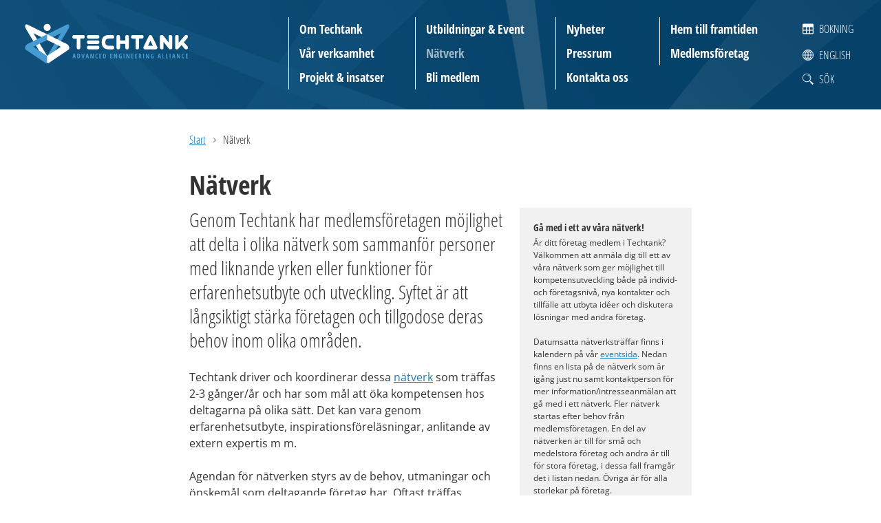

--- FILE ---
content_type: text/html; charset=UTF-8
request_url: https://techtank.se/natverk/
body_size: 13672
content:
<!DOCTYPE html>
<html lang="sv-SE" class="no-js">
<head>
<meta charset="utf-8">
<meta name="viewport" content="width=device-width, initial-scale=1">
<meta http-equiv="X-UA-Compatible" content="IE=edge">

<meta name='robots' content='index, follow, max-image-preview:large, max-snippet:-1, max-video-preview:-1' />
<link rel="alternate" hreflang="sv" href="https://techtank.se/natverk/" />
<link rel="alternate" hreflang="x-default" href="https://techtank.se/natverk/" />

	<!-- This site is optimized with the Yoast SEO plugin v23.3 - https://yoast.com/wordpress/plugins/seo/ -->
	<title>Nätverk | Techtank</title>
	<link rel="canonical" href="https://techtank.se/natverk/" />
	<meta property="og:locale" content="sv_SE" />
	<meta property="og:type" content="article" />
	<meta property="og:title" content="Nätverk | Techtank" />
	<meta property="og:description" content="Nätverk Gå med i ett av våra nätverk! Är ditt företag medlem i Techtank? Välkommen att anmäla dig till ett&#8230; Läs mer" />
	<meta property="og:url" content="https://techtank.se/natverk/" />
	<meta property="og:site_name" content="Techtank" />
	<meta property="article:publisher" content="https://www.facebook.com/techtank.se/" />
	<meta property="article:modified_time" content="2025-10-14T06:59:01+00:00" />
	<meta name="twitter:card" content="summary_large_image" />
	<meta name="twitter:label1" content="Beräknad lästid" />
	<meta name="twitter:data1" content="4 minuter" />
	<script type="application/ld+json" class="yoast-schema-graph">{"@context":"https://schema.org","@graph":[{"@type":"WebPage","@id":"https://techtank.se/natverk/","url":"https://techtank.se/natverk/","name":"Nätverk | Techtank","isPartOf":{"@id":"https://techtank.se/#website"},"datePublished":"2021-06-11T13:55:26+00:00","dateModified":"2025-10-14T06:59:01+00:00","breadcrumb":{"@id":"https://techtank.se/natverk/#breadcrumb"},"inLanguage":"sv-SE","potentialAction":[{"@type":"ReadAction","target":["https://techtank.se/natverk/"]}]},{"@type":"BreadcrumbList","@id":"https://techtank.se/natverk/#breadcrumb","itemListElement":[{"@type":"ListItem","position":1,"name":"Hem","item":"https://techtank.se/"},{"@type":"ListItem","position":2,"name":"Nätverk"}]},{"@type":"WebSite","@id":"https://techtank.se/#website","url":"https://techtank.se/","name":"Techtank","description":"","publisher":{"@id":"https://techtank.se/#organization"},"potentialAction":[{"@type":"SearchAction","target":{"@type":"EntryPoint","urlTemplate":"https://techtank.se/?s={search_term_string}"},"query-input":"required name=search_term_string"}],"inLanguage":"sv-SE"},{"@type":"Organization","@id":"https://techtank.se/#organization","name":"TechTank","url":"https://techtank.se/","logo":{"@type":"ImageObject","inLanguage":"sv-SE","@id":"https://techtank.se/#/schema/logo/image/","url":"https://storage.googleapis.com/techtank-se/uploads/2021/08/logo-techtank.png","contentUrl":"https://storage.googleapis.com/techtank-se/uploads/2021/08/logo-techtank.png","width":819,"height":195,"caption":"TechTank"},"image":{"@id":"https://techtank.se/#/schema/logo/image/"},"sameAs":["https://www.facebook.com/techtank.se/","https://www.instagram.com/jobbaiindustrin/","https://www.linkedin.com/company/techtank-advanced-engineering-alliance","https://www.youtube.com/channel/UCdiA6uPT8UnBZv9I266GYVg"]}]}</script>
	<!-- / Yoast SEO plugin. -->


<link rel="alternate" type="application/rss+xml" title="Techtank &raquo; Webbflöde" href="https://techtank.se/feed/" />
<link rel="alternate" type="application/rss+xml" title="Techtank &raquo; Kommentarsflöde" href="https://techtank.se/comments/feed/" />
<script>window.mindiusSentryConfig={environment:"production",release:"techtank-se@55c970f",dsn:"https:\/\/ccdee65ed9af45d5de88a971174877f7@techtank.se\/116101",tunnel:"https:\/\/techtank.se\/wp-json\/mindius-error-reporting\/v1\/report\/",autoSessionTracking:false,denyUrls:[/graph\.facebook\.com/i,/connect\.facebook\.net/i,/extensions\//i,/^chrome:\/\//i,/^resource:\/\//i],beforeSend:function(e,h){return window.mindiusSentryBeforeSend(e,h)}}</script><script src="https://techtank.se/wp-content/mu-plugins/mindius-sentry-client/js/error-reporting.build.js?v=1.3.0" async></script>
<link rel="dns-prefetch" href="https://google-analytics.com">

<link rel="shortcut icon" href="https://techtank.se/favicon.ico">
<link rel="icon" type="image/png" sizes="16x16" href="https://techtank.se/favicon-16x16.png">
<link rel="icon" type="image/png" sizes="32x32" href="https://techtank.se/favicon-32x32.png">
<link rel="icon" type="image/png" sizes="192x192" href="https://techtank.se/favicon-192x192.png">
<link rel="icon" type="image/png" sizes="512x512" href="https://techtank.se/favicon-512x512.png">
<link rel="apple-touch-icon-precomposed" href="https://techtank.se/apple-touch-icon-precomposed.png">
<link rel="manifest" href="https://techtank.se/manifest.json">
<meta name="apple-mobile-web-app-title" content="Techtank">
<meta name="application-name" content="Techtank">
<meta name="msapplication-config" content="https://techtank.se/browserconfig.xml">
<meta name="theme-color" content="#054169">

<link rel="profile" href="https://gmpg.org/xfn/11">
<style id='classic-theme-styles-inline-css' type='text/css'>
/*! This file is auto-generated */
.wp-block-button__link{color:#fff;background-color:#32373c;border-radius:9999px;box-shadow:none;text-decoration:none;padding:calc(.667em + 2px) calc(1.333em + 2px);font-size:1.125em}.wp-block-file__button{background:#32373c;color:#fff;text-decoration:none}
</style>
<style id='global-styles-inline-css' type='text/css'>
:root{--wp--preset--aspect-ratio--square: 1;--wp--preset--aspect-ratio--4-3: 4/3;--wp--preset--aspect-ratio--3-4: 3/4;--wp--preset--aspect-ratio--3-2: 3/2;--wp--preset--aspect-ratio--2-3: 2/3;--wp--preset--aspect-ratio--16-9: 16/9;--wp--preset--aspect-ratio--9-16: 9/16;--wp--preset--color--black: #000000;--wp--preset--color--cyan-bluish-gray: #abb8c3;--wp--preset--color--white: #ffffff;--wp--preset--color--pale-pink: #f78da7;--wp--preset--color--vivid-red: #cf2e2e;--wp--preset--color--luminous-vivid-orange: #ff6900;--wp--preset--color--luminous-vivid-amber: #fcb900;--wp--preset--color--light-green-cyan: #7bdcb5;--wp--preset--color--vivid-green-cyan: #00d084;--wp--preset--color--pale-cyan-blue: #8ed1fc;--wp--preset--color--vivid-cyan-blue: #0693e3;--wp--preset--color--vivid-purple: #9b51e0;--wp--preset--gradient--vivid-cyan-blue-to-vivid-purple: linear-gradient(135deg,rgba(6,147,227,1) 0%,rgb(155,81,224) 100%);--wp--preset--gradient--light-green-cyan-to-vivid-green-cyan: linear-gradient(135deg,rgb(122,220,180) 0%,rgb(0,208,130) 100%);--wp--preset--gradient--luminous-vivid-amber-to-luminous-vivid-orange: linear-gradient(135deg,rgba(252,185,0,1) 0%,rgba(255,105,0,1) 100%);--wp--preset--gradient--luminous-vivid-orange-to-vivid-red: linear-gradient(135deg,rgba(255,105,0,1) 0%,rgb(207,46,46) 100%);--wp--preset--gradient--very-light-gray-to-cyan-bluish-gray: linear-gradient(135deg,rgb(238,238,238) 0%,rgb(169,184,195) 100%);--wp--preset--gradient--cool-to-warm-spectrum: linear-gradient(135deg,rgb(74,234,220) 0%,rgb(151,120,209) 20%,rgb(207,42,186) 40%,rgb(238,44,130) 60%,rgb(251,105,98) 80%,rgb(254,248,76) 100%);--wp--preset--gradient--blush-light-purple: linear-gradient(135deg,rgb(255,206,236) 0%,rgb(152,150,240) 100%);--wp--preset--gradient--blush-bordeaux: linear-gradient(135deg,rgb(254,205,165) 0%,rgb(254,45,45) 50%,rgb(107,0,62) 100%);--wp--preset--gradient--luminous-dusk: linear-gradient(135deg,rgb(255,203,112) 0%,rgb(199,81,192) 50%,rgb(65,88,208) 100%);--wp--preset--gradient--pale-ocean: linear-gradient(135deg,rgb(255,245,203) 0%,rgb(182,227,212) 50%,rgb(51,167,181) 100%);--wp--preset--gradient--electric-grass: linear-gradient(135deg,rgb(202,248,128) 0%,rgb(113,206,126) 100%);--wp--preset--gradient--midnight: linear-gradient(135deg,rgb(2,3,129) 0%,rgb(40,116,252) 100%);--wp--preset--font-size--small: 13px;--wp--preset--font-size--medium: 20px;--wp--preset--font-size--large: 36px;--wp--preset--font-size--x-large: 42px;--wp--preset--spacing--20: 0.44rem;--wp--preset--spacing--30: 0.67rem;--wp--preset--spacing--40: 1rem;--wp--preset--spacing--50: 1.5rem;--wp--preset--spacing--60: 2.25rem;--wp--preset--spacing--70: 3.38rem;--wp--preset--spacing--80: 5.06rem;--wp--preset--shadow--natural: 6px 6px 9px rgba(0, 0, 0, 0.2);--wp--preset--shadow--deep: 12px 12px 50px rgba(0, 0, 0, 0.4);--wp--preset--shadow--sharp: 6px 6px 0px rgba(0, 0, 0, 0.2);--wp--preset--shadow--outlined: 6px 6px 0px -3px rgba(255, 255, 255, 1), 6px 6px rgba(0, 0, 0, 1);--wp--preset--shadow--crisp: 6px 6px 0px rgba(0, 0, 0, 1);}:where(.is-layout-flex){gap: 0.5em;}:where(.is-layout-grid){gap: 0.5em;}body .is-layout-flex{display: flex;}.is-layout-flex{flex-wrap: wrap;align-items: center;}.is-layout-flex > :is(*, div){margin: 0;}body .is-layout-grid{display: grid;}.is-layout-grid > :is(*, div){margin: 0;}:where(.wp-block-columns.is-layout-flex){gap: 2em;}:where(.wp-block-columns.is-layout-grid){gap: 2em;}:where(.wp-block-post-template.is-layout-flex){gap: 1.25em;}:where(.wp-block-post-template.is-layout-grid){gap: 1.25em;}.has-black-color{color: var(--wp--preset--color--black) !important;}.has-cyan-bluish-gray-color{color: var(--wp--preset--color--cyan-bluish-gray) !important;}.has-white-color{color: var(--wp--preset--color--white) !important;}.has-pale-pink-color{color: var(--wp--preset--color--pale-pink) !important;}.has-vivid-red-color{color: var(--wp--preset--color--vivid-red) !important;}.has-luminous-vivid-orange-color{color: var(--wp--preset--color--luminous-vivid-orange) !important;}.has-luminous-vivid-amber-color{color: var(--wp--preset--color--luminous-vivid-amber) !important;}.has-light-green-cyan-color{color: var(--wp--preset--color--light-green-cyan) !important;}.has-vivid-green-cyan-color{color: var(--wp--preset--color--vivid-green-cyan) !important;}.has-pale-cyan-blue-color{color: var(--wp--preset--color--pale-cyan-blue) !important;}.has-vivid-cyan-blue-color{color: var(--wp--preset--color--vivid-cyan-blue) !important;}.has-vivid-purple-color{color: var(--wp--preset--color--vivid-purple) !important;}.has-black-background-color{background-color: var(--wp--preset--color--black) !important;}.has-cyan-bluish-gray-background-color{background-color: var(--wp--preset--color--cyan-bluish-gray) !important;}.has-white-background-color{background-color: var(--wp--preset--color--white) !important;}.has-pale-pink-background-color{background-color: var(--wp--preset--color--pale-pink) !important;}.has-vivid-red-background-color{background-color: var(--wp--preset--color--vivid-red) !important;}.has-luminous-vivid-orange-background-color{background-color: var(--wp--preset--color--luminous-vivid-orange) !important;}.has-luminous-vivid-amber-background-color{background-color: var(--wp--preset--color--luminous-vivid-amber) !important;}.has-light-green-cyan-background-color{background-color: var(--wp--preset--color--light-green-cyan) !important;}.has-vivid-green-cyan-background-color{background-color: var(--wp--preset--color--vivid-green-cyan) !important;}.has-pale-cyan-blue-background-color{background-color: var(--wp--preset--color--pale-cyan-blue) !important;}.has-vivid-cyan-blue-background-color{background-color: var(--wp--preset--color--vivid-cyan-blue) !important;}.has-vivid-purple-background-color{background-color: var(--wp--preset--color--vivid-purple) !important;}.has-black-border-color{border-color: var(--wp--preset--color--black) !important;}.has-cyan-bluish-gray-border-color{border-color: var(--wp--preset--color--cyan-bluish-gray) !important;}.has-white-border-color{border-color: var(--wp--preset--color--white) !important;}.has-pale-pink-border-color{border-color: var(--wp--preset--color--pale-pink) !important;}.has-vivid-red-border-color{border-color: var(--wp--preset--color--vivid-red) !important;}.has-luminous-vivid-orange-border-color{border-color: var(--wp--preset--color--luminous-vivid-orange) !important;}.has-luminous-vivid-amber-border-color{border-color: var(--wp--preset--color--luminous-vivid-amber) !important;}.has-light-green-cyan-border-color{border-color: var(--wp--preset--color--light-green-cyan) !important;}.has-vivid-green-cyan-border-color{border-color: var(--wp--preset--color--vivid-green-cyan) !important;}.has-pale-cyan-blue-border-color{border-color: var(--wp--preset--color--pale-cyan-blue) !important;}.has-vivid-cyan-blue-border-color{border-color: var(--wp--preset--color--vivid-cyan-blue) !important;}.has-vivid-purple-border-color{border-color: var(--wp--preset--color--vivid-purple) !important;}.has-vivid-cyan-blue-to-vivid-purple-gradient-background{background: var(--wp--preset--gradient--vivid-cyan-blue-to-vivid-purple) !important;}.has-light-green-cyan-to-vivid-green-cyan-gradient-background{background: var(--wp--preset--gradient--light-green-cyan-to-vivid-green-cyan) !important;}.has-luminous-vivid-amber-to-luminous-vivid-orange-gradient-background{background: var(--wp--preset--gradient--luminous-vivid-amber-to-luminous-vivid-orange) !important;}.has-luminous-vivid-orange-to-vivid-red-gradient-background{background: var(--wp--preset--gradient--luminous-vivid-orange-to-vivid-red) !important;}.has-very-light-gray-to-cyan-bluish-gray-gradient-background{background: var(--wp--preset--gradient--very-light-gray-to-cyan-bluish-gray) !important;}.has-cool-to-warm-spectrum-gradient-background{background: var(--wp--preset--gradient--cool-to-warm-spectrum) !important;}.has-blush-light-purple-gradient-background{background: var(--wp--preset--gradient--blush-light-purple) !important;}.has-blush-bordeaux-gradient-background{background: var(--wp--preset--gradient--blush-bordeaux) !important;}.has-luminous-dusk-gradient-background{background: var(--wp--preset--gradient--luminous-dusk) !important;}.has-pale-ocean-gradient-background{background: var(--wp--preset--gradient--pale-ocean) !important;}.has-electric-grass-gradient-background{background: var(--wp--preset--gradient--electric-grass) !important;}.has-midnight-gradient-background{background: var(--wp--preset--gradient--midnight) !important;}.has-small-font-size{font-size: var(--wp--preset--font-size--small) !important;}.has-medium-font-size{font-size: var(--wp--preset--font-size--medium) !important;}.has-large-font-size{font-size: var(--wp--preset--font-size--large) !important;}.has-x-large-font-size{font-size: var(--wp--preset--font-size--x-large) !important;}
:where(.wp-block-post-template.is-layout-flex){gap: 1.25em;}:where(.wp-block-post-template.is-layout-grid){gap: 1.25em;}
:where(.wp-block-columns.is-layout-flex){gap: 2em;}:where(.wp-block-columns.is-layout-grid){gap: 2em;}
:root :where(.wp-block-pullquote){font-size: 1.5em;line-height: 1.6;}
</style>
<link rel='stylesheet' id='wpml-blocks-css' href='https://techtank.se/wp-content/plugins/sitepress-multilingual-cms/dist/css/blocks/styles.css?ver=4.6.12' type='text/css' media='all' />
<link rel='stylesheet' id='techtank-style-css' href='https://techtank.se/wp-content/themes/techtank/assets/css/theme.min-2024-01-26.css' type='text/css' media='all' />
<script type="text/javascript" src="https://techtank.se/wp-content/themes/techtank/assets/js/dist/modernizr-custom.min.js" id="modernizr-js"></script>
<!--[if lt IE 9]>
<script type="text/javascript" src="https://techtank.se/wp-content/themes/techtank/assets/js/dist/ie-compat.js" id="techtank-compat-js"></script>
<![endif]-->
<script>if(!Function.prototype.bind){document.write('<'+'script src="https://techtank.se/wp-content/themes/techtank/assets/js/lib/es5-shim.min.js"><'+'/script>')}</script>
<link rel="https://api.w.org/" href="https://techtank.se/wp-json/" /><link rel="alternate" title="JSON" type="application/json" href="https://techtank.se/wp-json/wp/v2/pages/164" /><link rel="EditURI" type="application/rsd+xml" title="RSD" href="https://techtank.se/wp/xmlrpc.php?rsd" />

		<script>var lucidEmailEncoder=function(e){"use strict";function n(e){return String.fromCharCode(("Z">=e?90:122)>=(e=e.charCodeAt(0)+13)?e:e-26)}function r(e,r){var a,d,t;a=e.innerHTML.replace(/£/g,"@"),d=a.match(c.encoded),d=null!==d?d[0]:"",t=d.substring(7,d.length-1).replace(/[A-Za-z]/g,n),r.className=o,r.innerHTML=t}function a(){for(var e,n=d.body.getElementsByTagName("script"),a=n.length-1;a>=0;a--)e=n[a].parentNode,n[a].parentNode.className===t&&r(n[a],e)}var d=e.document,c={encoded:/(var e=)[^;]+/,href:/href=(?:"|')([^"']+)(?:"|')/,text:/(?:\>)([^<]+)<\/a>/},t="lucid-email-encoded",o="lucid-email-decoded";return{decodeAll:a,decodeEmail:r}}(window);</script>
	
<script>var _paq=window._paq=window._paq||[];_paq.push(['trackPageView'],['enableLinkTracking'],['setTrackerUrl','https://techtank.matomo.cloud/matomo.php'],['setSiteId','1']);</script><script async src="https://cdn.matomo.cloud/techtank.matomo.cloud/matomo.js"></script>

</head>
<body class="page page-color-blue page-hero--off singular singular-" id="top">
	<div class="visuallyhidden" role="presentation" aria-hidden="true"><svg xmlns="http://www.w3.org/2000/svg"><symbol viewBox="0 0 13 12" id="icon-calendar" xmlns="http://www.w3.org/2000/svg"><path d="M12 0c.6 0 1 .4 1 1v10c0 .6-.4 1-1 1H1a1 1 0 01-1-1V1c0-.6.4-1 1-1h11zM4 8H1v3h3V8zm8 0H9v3h3V8zM8 8H5v3h3V8zM4 4H1v3h3V4zm4 0H5v3h3V4zm4 0H9v3h3V4z"/></symbol><symbol viewBox="0 0 11.3 7.1" id="icon-chevron-down" xmlns="http://www.w3.org/2000/svg"><path d="M0 1.4l5.7 5.7 5.6-5.7L9.9 0 5.7 4.2 1.4 0z"/></symbol><symbol viewBox="0 0 7.1 11.3" id="icon-chevron-left" xmlns="http://www.w3.org/2000/svg"><path d="M5.7 0L0 5.7l5.7 5.6 1.4-1.4-4.3-4.2 4.3-4.3z"/></symbol><symbol viewBox="0 0 7.1 11.3" id="icon-chevron-right" xmlns="http://www.w3.org/2000/svg"><path d="M1.4 11.3l5.7-5.6L1.4 0 0 1.4l4.2 4.3L0 9.9z"/></symbol><symbol viewBox="0 0 19 19" id="icon-globe" xmlns="http://www.w3.org/2000/svg"><path d="M9.5 19a9.5 9.5 0 110-19 9.5 9.5 0 010 19zm-3.192-4c.71 1.326 1.587 2.3 2.309 2.955.127.013.254.023.383.03V15H6.308zM5.17 15H3.02a8.506 8.506 0 004.112 2.665A9.496 9.496 0 015.171 15zm-.432-1c-.412-1.106-.694-2.429-.734-4h-2.99a8.451 8.451 0 001.273 4h2.45zm1.098 0H9v-4H5.006c.047 1.547.37 2.875.83 4zM4.012 9c.063-1.565.367-2.89.796-4h-2.52a8.451 8.451 0 00-1.274 4h2.998zm1.002 0H9V5H5.911a11.611 11.611 0 00-.897 4zm.24-5a10.06 10.06 0 011.994-2.699A8.503 8.503 0 003.02 4h2.235zm1.14 0H9V1.014a8.562 8.562 0 00-.312.024A11.799 11.799 0 006.393 4zm6.213 0a11.779 11.779 0 00-2.295-2.962A8.562 8.562 0 0010 1.014V4h2.607zm1.139 0h2.235a8.503 8.503 0 00-4.23-2.699A10.06 10.06 0 0113.747 4zm.446 1c.429 1.11.733 2.435.796 4h2.998a8.451 8.451 0 00-1.274-4h-2.52zm-1.103 0H10v4h3.986a11.611 11.611 0 00-.897-4zm1.906 5c-.04 1.571-.322 2.894-.734 4h2.451a8.451 8.451 0 001.274-4h-2.991zm-1 0H10v4h3.163c.461-1.125.784-2.453.831-4zm-2.126 7.665A8.506 8.506 0 0015.981 15h-2.152a9.496 9.496 0 01-1.96 2.665zm-1.486.29A11.048 11.048 0 0012.693 15H10v2.986c.129-.008.256-.018.383-.031z"/></symbol><symbol viewBox="0 0 37.8 37.8" id="icon-search" xmlns="http://www.w3.org/2000/svg"><g fill-rule="evenodd" clip-rule="evenodd"><path d="M24.8 24.8c-5.7 5.7-14.8 5.7-20.5 0S-1.4 10 4.3 4.3s14.8-5.7 20.5 0 5.6 14.8 0 20.5zm-1.5-1.5c4.9-4.9 4.9-12.8 0-17.7S10.5.7 5.6 5.6s-4.9 12.8 0 17.7 12.9 4.9 17.7 0z"/><path d="M23.9 16.8c.1-.2.1-.3.1-.5 1.3-4.9-1.5-9.9-6.2-11.5l-.3 1.3c4.3 1.4 6.6 6.1 5.2 10.4l1.2.3zm-.9 8.3l2.1-2.1 4.2 4.2-2.1 2.1-4.2-4.2zm3.5 5l3.5-3.5 7.8 7.8-3.5 3.5-7.8-7.8z"/></g></symbol><symbol viewBox="0 0 13 13" id="icon-social-media-icon" xmlns="http://www.w3.org/2000/svg"><path d="M8.5.5h4v4m0 3.7v4.3H.5V.5h4.3m7.7 0l-8 8" stroke="#000"/></symbol></svg></div>

	<div class="page-wrap">

		<a href="#main" class="visuallyhidden focusable skiplink">Hoppa till huvudinnehållet</a>

		<div class="page-hero page-hero--solid-background page-hero--no-sub-nav"  style="background-image:url(https://storage.googleapis.com/techtank-se/uploads/2021/07/Techtank-bakgrundsgrafik-1920x400.png);"><header id="site-header" class="site-header"><div class="site-header-inner"><div class="site-logo">
						<a href="https://techtank.se/" class="site-logo-inner" aria-label="Techtank: Till startsidan">
													<img src="https://techtank.se/wp-content/themes/techtank/assets/img/logo-techtank-landscape-orientation-neg.svg" alt="Techtank">
												</a></div><div class="header-nav clearfix">
						<button id="main-nav-toggle" class="js-toggle" data-toggle="nav-open" data-toggle-on="#site-header" aria-controls="main-nav-list">
							<span>Meny</span>
							<span class="menu-toggle-lines"></span>
						</button><div class="main-nav-bg"></div><nav class="nav-bar main-nav" id="main-nav"><h4 class="visuallyhidden">Meny</h4><div id="main-nav-list" class="main-nav-list"><ul><li class="parent-item"><a href="https://techtank.se/om-techtank/">Om Techtank</a><ul class="sub-menu"><li><a href="https://techtank.se/om-techtank/">Om Techtank</a></li><li><a href="https://techtank.se/om-techtank/agare-och-styrelse/">Ägare och styrelse</a></li><li><a href="https://techtank.se/om-techtank/medlemsforetag/">Medlemsföretag</a></li><li><a href="https://techtank.se/om-techtank/samarbetspartners/">Samarbetspartners</a></li><li><a href="https://techtank.se/om-techtank/projektfinansiarer/">Projektfinansiärer</a></li><li><a href="https://techtank.se/om-techtank/en-del-av-iuc-sverige/">En del av IUC Sverige</a></li><li><a href="https://techtank.se/om-techtank/clusters-of-sweden/">Clusters of Sweden</a></li><li><a href="https://techtank.se/techtanks-historia/">Techtanks historia</a></li></ul></li><li class="parent-item"><a href="https://techtank.se/var-verksamhet/">Vår verksamhet</a><ul class="sub-menu"><li><a href="https://techtank.se/var-verksamhet/">Vår verksamhet</a></li><li><a href="https://techtank.se/var-verksamhet/kompetensutveckling-och-forsorjning/">Kompetensutveckling och -försörjning</a></li><li><a href="https://techtank.se/var-verksamhet/teknikutveckling-och-innovation/">Teknikutveckling och innovation</a></li><li><a href="https://techtank.se/var-verksamhet/affarsutveckling-och-tillvaxt/">Affärsutveckling och tillväxt</a></li><li><a href="https://techtank.se/var-verksamhet/stod-i-finansieringsfragor/">Stöd i finansieringsfrågor</a></li></ul></li><li class="parent-item"><a href="https://techtank.se/projekt-insatser/">Projekt &#038; insatser</a><ul class="sub-menu"><li><a href="https://techtank.se/projekt-insatser/">Projekt &#038; insatser</a></li><li><a href="https://techtank.se/projekt-insatser/digit-hub-sweden/">DigIT Hub Sweden</a></li><li><a href="https://techtank.se/projekt-insatser/kickstart-2/">Kickstart 2</a></li><li><a href="https://techtank.se/projekt-insatser/live-in-blekinge/">Live in Blekinge</a></li><li><a href="https://techtank.se/projekt-insatser/omstallningscoachning/">Omställningscoachning</a></li><li><a href="https://techtank.se/projekt-insatser/produktionslyftet/">Produktionslyftet</a></li><li><a href="https://techtank.se/projekt-insatser/teknikworkshoppar/">Produktion2030 – Teknikworkshoppar</a></li><li><a href="https://techtank.se/projekt-insatser/spik/">SPIK</a></li><li class="parent-item"><a href="https://techtank.se/projekt-insatser/avslutade-projekt/">Avslutade projekt</a><ul class="sub-menu"><li><a href="https://techtank.se/projekt-insatser/avslutade-projekt/center-of-excellence-forstudie/">Center of Excellence Stamping förstudie</a></li><li><a href="https://techtank.se/projekt-insatser/avslutade-projekt/clusters-of-sweden/">Clusters of Sweden</a></li><li><a href="https://techtank.se/projekt-insatser/avslutade-projekt/codev/">CoDev</a></li><li><a href="https://techtank.se/projekt-insatser/avslutade-projekt/coskill/">CoSkill</a></li><li><a href="https://techtank.se/projekt-insatser/avslutade-projekt/digit-hub-ai/">DigIT Hub AI</a></li><li><a href="https://techtank.se/projekt-insatser/avslutade-projekt/framtidskompetens-i-blekinge/">Framtidskompetens i Blekinge</a></li><li><a href="https://techtank.se/projekt-insatser/avslutade-projekt/innovationsinitiativet/">Innovationsinitiativet</a></li><li><a href="https://techtank.se/projekt-insatser/avslutade-projekt/kickstart-s3/">Kickstart S3</a></li><li><a href="https://techtank.se/projekt-insatser/avslutade-projekt/omstallningslyftet/">Omställningslyftet</a></li><li><a href="https://techtank.se/projekt-insatser/avslutade-projekt/light2sustainable/">Light2Sustainable</a></li><li><a href="https://techtank.se/projekt-insatser/avslutade-projekt/live-in-blekinge-fas-1/">Live in Blekinge – fas 1</a></li><li><a href="https://techtank.se/projekt-insatser/avslutade-projekt/robotlyftet/">Robotlyftet</a></li><li><a href="https://techtank.se/projekt-insatser/avslutade-projekt/smart-industri-i-blekinge/">Smart Industri i Blekinge 2.0</a></li><li><a href="https://techtank.se/projekt-insatser/avslutade-projekt/stodstruktur-for-validering-i-blekinge/">Stödstruktur för validering i Blekinge</a></li><li><a href="https://techtank.se/projekt-insatser/avslutade-projekt/techtank-bas/">Techtank Bas</a></li><li><a href="https://techtank.se/projekt-insatser/avslutade-projekt/techtank-s3-affarsutveckling-for-marknadsbreddning/">Techtank S3 – affärsutveckling för marknadsbreddning</a></li></ul></li></ul></li></ul><ul><li><a href="https://techtank.se/event/">Utbildningar &#038; Event</a></li><li class="current-menu-item current-item"><a href="https://techtank.se/natverk/">Nätverk</a></li><li class="parent-item"><a href="https://techtank.se/bli-medlem/">Bli medlem</a><ul class="sub-menu"><li><a href="https://techtank.se/bli-medlem/">Bli medlem</a></li><li><a href="https://techtank.se/bli-medlem/serviceavgift-och-ansokan/">Serviceavgift och ansökan</a></li></ul></li></ul><ul><li><a href="https://techtank.se/nyheter/">Nyheter</a></li><li><a href="https://techtank.se/pressrum/">Pressrum</a></li><li class="parent-item"><a href="https://techtank.se/kontakta-oss/">Kontakta oss</a><ul class="sub-menu"><li><a href="https://techtank.se/kontakta-oss/">Kontakta oss</a></li><li><a href="https://techtank.se/kontakta-oss/jobba-hos-oss/">Jobba hos oss</a></li></ul></li></ul><ul><li class="parent-item"><a href="https://techtank.se/hemtillframtiden/">Hem till framtiden</a><ul class="sub-menu"><li><a href="https://techtank.se/hemtillframtiden/magasin/">Magasin Tusen möjligheter</a></li><li><a href="https://techtank.se/hemtillframtiden/film/">Film Tusen möjligheter</a></li></ul></li><li><a href="https://techtank.se/om-techtank/medlemsforetag/">Medlemsföretag</a></li></ul><div class="intranet-link-wrap"><a class="intranet-link" href="https://techtank.se/event/" target="_blank" rel="noopener noreferrer"><span class="icon icon-calendar" role="presentation" aria-hidden="true"><svg xmlns="http://www.w3.org/2000/svg"><use xlink:href="#icon-calendar"></use></svg></span><span class="text">Bokning</span></a></div></div></nav><div class="header-controls"><div class="intranet-link-wrap"><a class="intranet-link" href="https://techtank.se/event/" target="_blank" rel="noopener noreferrer"><span class="icon icon-calendar" role="presentation" aria-hidden="true"><svg xmlns="http://www.w3.org/2000/svg"><use xlink:href="#icon-calendar"></use></svg></span><span class="text">Bokning</span></a></div><div>
											<a class="lang-link" href="https://techtank.se/en/">
												<span class="icon icon-globe" role="presentation" aria-hidden="true"><svg xmlns="http://www.w3.org/2000/svg"><use xlink:href="#icon-globe"></use></svg></span><span class="text">English</span>
											</a></div><div id="search-trigger-root" class="search-trigger-root"></div></div></div></div></header></div><div id="search-root"></div><div class="page-main"><div id="main" class="main" role="main"><div class="section-white breadcrumbs"><div class="wrap-thin"><ul class="breadcrumb"><li class="crumb"><a href="https://techtank.se/">Start</a></li><li class="crumb crumb-current">
			<span>Nätverk</span></li></ul></div></div><div class="page-module page-module--text page-module--type-text section-white section-color-first"><div></div><div class="wrap-thin"><div class="module-text-inner running-text alt-text clearfix"><h1>Nätverk</h1><aside class="info-box-small"><h2 style="font-size: 0.875rem;"><strong>Gå med i ett av våra nätverk!</strong></h2><p style="font-size: 12px;">Är ditt företag medlem i Techtank? Välkommen att anmäla dig till ett av våra nätverk som ger möjlighet till kompetensutveckling både på individ- och företagsnivå, nya kontakter och tillfälle att utbyta idéer och diskutera lösningar med andra företag.</p><p>Datumsatta nätverksträffar finns i kalendern på vår <a href="https://techtank.se/event/" rel="noopener">eventsida</a>. Nedan finns en lista på de nätverk som är igång just nu samt kontaktperson för mer information/intresseanmälan att gå med i ett nätverk. Fler nätverk startas efter behov från medlemsföretagen. En del av nätverken är till för små och medelstora företag och andra är till för stora företag, i dessa fall framgår det i listan nedan. Övriga är för alla storlekar på företag.</p></aside><p class="lead-text">Genom Techtank har medlemsföretagen möjlighet att delta i olika nätverk som sammanför personer med liknande yrken eller funktioner för erfarenhetsutbyte och utveckling. Syftet är att långsiktigt stärka företagen och tillgodose deras behov inom olika områden.</p><p>Techtank driver och koordinerar dessa <a href="#lista">nätverk</a> som träffas 2-3 gånger/år och har som mål att öka kompetensen hos deltagarna på olika sätt. Det kan vara genom erfarenhetsutbyte, inspirationsföreläsningar, anlitande av extern expertis m m.</p><p>Agendan för nätverken styrs av de behov, utmaningar och önskemål som deltagande företag har. Oftast träffas nätverken på företagen och värdskapet cirkulerar. På detta sätt lär företagen även känna varandras verksamheter vilket kan bidra till ökat utbyte, samarbete och gemensamma satsningar inom t ex kompetensutveckling, affärsutveckling samt teknikutveckling.</p></div></div></div><div class="page-module page-module--text page-module--type-text section-white section-color-last"><div id="lista"></div><div class="wrap-thin"><div class="module-text-inner running-text alt-text clearfix"><hr /><h3>Arbetsmiljö (stora företag)</h3><p><strong>Primär målgrupp: </strong>Ledare/chefer inom arbetsmiljö.<strong><br />
Fokus: </strong>Olika frågor som berör arbetsmiljö på företagen och som ligger i arbetsmiljöansvarigs roll och uppdrag.<br />
<strong>Kontakt:</strong> <span class="lucid-email-encoded"><script>(function(){var e='<n uers="znvygb:vatryn.unxnaffba£grpugnax.fr">Vatryn Uåxnaffba</n>';}());</script></span></p><p><a class="btn-color btn-blue-outline" href="https://ui.ungpd.com/Surveys/e423fc0b-0ee1-4774-b81c-5b28f3092942" target="_blank" rel="noopener">Till intresseanmälan</a></p><hr /><h3><strong>Ekonomi</strong></h3><p><strong>Primär målgrupp: </strong>Ekonomichefer och ekonomiansvariga.<strong><br />
Fokus: </strong>Omvärldsbevaka och diskutera aktuella frågor och utmaningar inom området ekonomi. Byta erfarenheter, utveckla sig i sin roll och förbättra det dagliga arbetet. Knyta nya kontakter.<br />
<strong>Kontakt:</strong> <span class="lucid-email-encoded"><script>(function(){var e='<n uers="znvygb:vatryn.unxnaffba£grpugnax.fr">Vatryn Uåxnaffba</n>';}());</script></span></p><p><a class="btn-color btn-blue-outline" href="https://ui.ungpd.com/Surveys/7970bf42-e709-4dd4-993e-6483adccb04f" target="_blank" rel="noopener">Till intresseanmälan</a></p><hr /><h3><strong>HR/Kompetens (små och medelstora företag)</strong></h3><p><strong>Primär målgrupp: </strong>HR-chefer/kompetensansvariga eller annan roll som arbetar med kompetensfrågor.<br />
<strong>Fokus:</strong> Inspirera, reflektera och nätverka kring hur jag/mitt företag attraherar, utvecklar och behåller kompetens/personal samt vad behöver jag själv i min roll.<br />
<strong>Kontakt:</strong> <span class="lucid-email-encoded"><script>(function(){var e='<n uers="znvygb:gurerfr.byffba£grpugnax.fr">Gurerfr Byffba</n>';}());</script></span></p><p><a class="btn-color btn-blue-outline" href="https://ui.ungpd.com/Surveys/dc8108ef-fd6e-4469-a5b8-b262ab832223" target="_blank" rel="noopener">Till intresseanmälan</a></p><hr /><h3>HR/Kompetens (stora företag)</h3><p><strong>Primär målgrupp: </strong>HR-chefer på stora industriföretag.<br />
<strong>Fokus: </strong>Frågor som ligger i HR-chefs roll och uppdrag<strong>.</strong><br />
<strong>Kontakt:</strong> <span class="lucid-email-encoded"><script>(function(){var e='<n uers="znvygb:vatryn.unxnaffba£grpugnax.fr">Vatryn Uåxnaffba</n>';}());</script></span></p><p><a class="btn-color btn-blue-outline" href="https://ui.ungpd.com/Surveys/16ff089c-7489-484d-86fa-5d62694839e2" target="_blank" rel="noopener">Till intresseanmälan</a></p><hr /><h3>Hållbarhet och cirkulär ekonomi (stora företag)</h3><p><strong>Primär målgrupp: </strong>Ansvariga för Hållbarhet och Cirkularitet (kan vara olika titlar på företagen).<strong><br />
Fokus: </strong>Hållbarhet, cirkularitet, utmaningar som företagen ställs inför i takt med ökade krav på rapportering etc.<br />
<strong>Kontakt:</strong> <span class="lucid-email-encoded"><script>(function(){var e='<n uers="znvygb:vatryn.unxnaffba£grpugnax.fr">Vatryn Uåxnaffba</n>';}());</script></span></p><p><a class="btn-color btn-blue-outline" href="https://ui.ungpd.com/Surveys/0f76af78-3578-4b9e-b38f-fc2ffdfcb487" target="_blank" rel="noopener">Till intresseanmälan</a></p><hr /><h3><strong>Kvalitet</strong></h3><p><strong>Primär målgrupp:</strong> Kvalitetschefer.<strong><br />
Fokus: </strong>Kvalitetsarbete och dess utmaningar från operativ till strategisk nivå. Lärande och inspiration.<br />
<strong>Kontakt:</strong> <span class="lucid-email-encoded"><script>(function(){var e='<n uers="znvygb:oratg.troreg£grpugnax.fr">Oratg Troreg</n>';}());</script></span></p><p><a class="btn-color btn-blue-outline" href="https://ui.ungpd.com/Surveys/9f06deea-cf90-40d3-89d6-92492e167f37" target="_blank" rel="noopener">Till intresseanmälan</a></p><hr /><h3><strong>Lean</strong></h3><p><strong>Primär målgrupp: </strong>Personer som innehar en befattning där man direkt påverkar företagets leanarbete, t ex VD, produktionschef, ekonomichef, verksamhetsutvecklare, leankoordinator etc.<strong><br />
Fokus: </strong>Lärandet av tillämpning av leanprinciper och leanverktyg i olika typer av verksamheter. Inspiration och energi för att fortsätta experimentera i sin egen verksamhet.<br />
<strong>Kontakt:</strong> <span class="lucid-email-encoded"><script>(function(){var e='<n uers="znvygb:oratg.troreg£grpugnax.fr">Oratg Troreg</n>';}());</script></span></p><p><a class="btn-color btn-blue-outline" href="https://ui.ungpd.com/Surveys/40126e8a-1057-45ff-a64a-ad9058fc809a" target="_blank" rel="noopener">Till intresseanmälan</a></p><hr /><h3>Learning &amp; Development (stora företag)</h3><p><strong>Primär målgrupp: </strong>Learning &amp; development-specialister, alt. HRBP/kompetensstrateger eller annan liknande roll.<strong><br />
Fokus: </strong>Nätverket fokuserar på verksamheternas behov kopplat till kompetensutveckling och -försörjning internt. Fokus är företagets behov (konkreta utbildningsbehov) av kompetensutveckling och processer som rör kompetensförflyttning, samt frågor som rör företagets kompetensförsörjning.<br />
<strong>Kontakt:</strong> <span class="lucid-email-encoded"><script>(function(){var e='<n uers="znvygb:gurerfr.byffba£grpugnax.fr">Gurerfr Byffba</n>';}());</script></span></p><p><a class="btn-color btn-blue-outline" href="https://ui.ungpd.com/Surveys/98beeff5-8cee-426d-8530-9a093c9cbcce" target="_blank" rel="noopener">Till intresseanmälan</a></p><hr /><h3><strong>Lönespecialister</strong></h3><p><strong>Primär målgrupp: </strong>Lönespecialister och löneadministratörer.<br />
<strong>Fokus: </strong>Omvärldsbevaka och diskutera aktuella frågor och utmaningar inom området lön. Byta erfarenheter, utveckla sig i sin roll och förbättra det dagliga arbetet. Knyta nya kontakter.<br />
<strong>Kontakt: </strong><span class="lucid-email-encoded"><script>(function(){var e='<n uers="znvygb:vatevq.ywhatdivfg£grpugnax.fr">Vatevq Ywhatdivfg</n>';}());</script></span></p><p style="text-align: left;"><a class="btn-color btn-blue-outline" href="https://ui.ungpd.com/Surveys/906bd601-836f-43a7-a882-8851ed583c06" target="_blank" rel="noopener">Till intresseanmälan</a></p><hr /><h3><strong>Produktionschefer</strong></h3><p><strong>Primär målgrupp:</strong> Produktionschefer, fabrikschefer.<strong><br />
Fokus: </strong>Produktionsrelaterade frågor t ex produktionsteknik, automation, robotisering, arbetsorganisation etc.<br />
<strong>Kontakt</strong>: <span class="lucid-email-encoded"><script>(function(){var e='<n uers="znvygb:oratg.troreg£grpugnax.fr">Oratg Troreg</n>';}());</script></span></p><p><a class="btn-color btn-blue-outline" href="https://ui.ungpd.com/Surveys/26be4bd2-9ab4-40f1-b048-c6e61d203f87" target="_blank" rel="noopener">Till intresseanmälan</a></p><hr /><h3><strong>Service och Eftermarknad</strong></h3><p><strong>Primär målgrupp: </strong>Personer som innehar en befattning där man arbetar med service/tjänster kopplade till företagets produkt.<strong><br />
Fokus: </strong>Att benchmarka med andra företag kring Service och Eftermarknad, samt även titta på frågor som exempelvis garantihantering, reservdelshantering och vilka eventuella digitala affärsstöd som kan finnas.<br />
<strong>Kontakt:</strong> <span class="lucid-email-encoded"><script>(function(){var e='<n uers="znvygb:vatryn.unxnaffba£grpugnax.fr">Vatryn Uåxnaffba</n>';}());</script></span></p><p><a class="btn-color btn-blue-outline" href="https://ui.ungpd.com/Surveys/f516c1c5-f9a3-4c68-9a3d-b503af595131" target="_blank" rel="noopener">Till intresseanmälan</a></p><hr /><h3><strong>VD/Platschefer (små och medelstora företag)</strong></h3><p><strong>Primär målgrupp:</strong> VD:ar/Platschefer vid små och medelstora industriföretag.<strong><br />
Fokus</strong>: Frågor som ligger i VD/platschefs roll och uppdrag.<br />
<strong>Kontakt:</strong> <span class="lucid-email-encoded"><script>(function(){var e='<n uers="znvygb:vatryn.unxnaffba£grpugnax.fr">Vatryn Uåxnaffba</n>';}());</script></span></p><p><a class="btn-color btn-blue-outline" href="https://ui.ungpd.com/Surveys/aa5f9d7f-4de0-43c6-ae74-3971be04e91a" target="_blank" rel="noopener">Till intresseanmälan</a></p><hr /><h3>VD/Platschefer (stora företag)</h3><p><strong>Primär målgrupp: </strong>VD:ar/Platschefer vid stora industriföretag.<strong><br />
Fokus:</strong> Frågor som ligger i VD/platschefs roll och uppdrag.<br />
<strong>Kontakt:</strong> <span class="lucid-email-encoded"><script>(function(){var e='<n uers="znvygb:vatryn.unxnaffba£grpugnax.fr">Vatryn Uåxnaffba</n>';}());</script></span></p><p><a class="btn-color btn-blue-outline" href="https://ui.ungpd.com/Surveys/47733024-b227-401f-befc-53538528880b" target="_blank" rel="noopener">Till intresseanmälan</a></p></div></div></div><div class="page-module page-module--selected-staff page-module--type-text section-gray selected-staff--count-1 section-color-first section-color-last"><div></div><div class="wrap-thin staff-wrap-thin"><div class="edge-wrap-thin"><div class="staff-list-text running-text alt-text"><h3>Vill du veta mer?</h3></div></div><div class="staff-list staff-list--count-1 js-inline-lightbox-container"><div class="staff-list-item"><div class="staff-card clearfix h-card js-lightbox-triggers-wrap"><div class="staff-image">
			<img class="u-photo js-lightbox-extra-trigger" src="https://storage.googleapis.com/techtank-se/uploads/2025/10/ThereseOlsson-web.jpg" alt=""></div><div class="staff-text"><div class="staff-titles"><h4 class="staff-name p-name">
				<button type="button" class="btn-plain js-lightbox-trigger" data-mfp-src="#staff-content-189" aria-label="Läs mer om Therese Olsson">Therese Olsson</button></h4><p class="staff-title p-job-title">Projektledare/Administratör Kompetensutveckling & -försörjning</p></div><div class="staff-contacts"><p class="staff-phone p-tel">076-861 27 45</p><p class="staff-email"><span class="lucid-email-encoded"><script>(function(){var e='<n uers="znvygb:gurerfr.byffba£grpugnax.fr" pynff="h-rznvy">gurerfr.byffba<joe>£grpugnax.fr</n>';}());</script></span></p></div></div></div><div class="popout-container edge-wrap-thin mfp-hide" id="staff-content-189"><div class="popout-inner"><div class="popout-main-image staff-popout-images image-count--1"><figure class="profile-image profile-image--1">
					<img src="https://storage.googleapis.com/techtank-se/uploads/2025/10/ThereseOlsson-web.jpg" alt=""></figure></div><div class="popout-content-section"><h2 class="staff-popout-name">Therese Olsson</h2><h3 class="staff-popout-title">Projektledare/Administratör Kompetensutveckling & -försörjning</h3><div class="staff-popout-main-content tight-text alt-text"></div></div><div class="popout-content-section popout-contact"><h3 class="popout-contact-title">Kontaktuppgifter</h3><ul><li>076-861 27 45</li><li><span class="lucid-email-encoded"><script>(function(){var e='<n uers="znvygb:gurerfr.byffba£grpugnax.fr" pynff="h-rznvy">gurerfr.byffba<joe>£grpugnax.fr</n>';}());</script></span></li></ul></div></div></div></div></div></div></div></div></div><div class="module-block-financers wrap-wide"><div class="financers-text"><h5 class="h-upper">Våra ÄGARE &amp; PROJEKTfinansiärer</h5></div><div class="financers-logos"><div class="financers-logo-item logo-region-blekinge">
					<img src="https://techtank.se/wp-content/themes/techtank/assets/img/logo-region-blekinge.svg" alt="Region Blekinge"></div><div class="financers-logo-item logo-karlshamns-kommun">
					<img src="https://techtank.se/wp-content/themes/techtank/assets/img/logo-karlshamns-kommun.png" alt="Karlshamns kommun"></div><div class="financers-logo-item logo-karlskrona-kommun">
					<img src="https://techtank.se/wp-content/themes/techtank/assets/img/logo-karlskrona-kommun.svg" alt="Karlkrona kommun"></div><div class="financers-logo-item logo-olofstroms-kommun">
					<img src="https://techtank.se/wp-content/themes/techtank/assets/img/logo-olofstroms-kommun.svg" alt="Olofströms kommun"></div><div class="financers-logo-item logo-ronneby-kommun">
					<img src="https://techtank.se/wp-content/themes/techtank/assets/img/logo-ronneby-kommun.svg" alt="Ronneby kommun"></div><div class="financers-logo-item logo-solvesborgs-kommun">
					<img src="https://techtank.se/wp-content/themes/techtank/assets/img/logo-solvesborgs-kommun.svg" alt="Sölvesborgs kommun"></div><div class="financers-logo-item logo-eu">
					<img src="https://techtank.se/wp-content/themes/techtank/assets/img/logo-eu.svg" alt="Europeiska Unionen"></div><div class="financers-logo-item logo-tillvaxtverket">
					<img src="https://techtank.se/wp-content/themes/techtank/assets/img/logo-tillvaxtverket.svg" alt="Tillväxtverket"></div><div class="financers-logo-item logo-vinnova">
					<img src="https://techtank.se/wp-content/themes/techtank/assets/img/logo-vinnova.svg" alt="Vinnova"></div></div></div><footer class="site-footer section-gradient-light" id="site-footer"><div class="site-footer-inner wrap-wide"><div class="site-footer-content-wrap"><div class="site-footer-content-inner"><div class="site-footer-content tight-text"><div class="techtank-info"><div class="techtank-logo">
									<a href="https://techtank.se/" aria-label="Techtank: Till startsidan">
										<img src="https://techtank.se/wp-content/themes/techtank/assets/img/logo-techtank.svg" alt="Techtank" >
									</a></div><div class="footer-info"><h5 class="h-upper">TECHTANK AKTIEBOLAG (svb)</h5><p>Innovation Park<br />
Vällaregatan 30<br />
293 38 OLOFSTRÖM</p><p><a href="mailto:info@techtank.se">info@techtank.se</a><br />
<a href="https://techtank.se/kontakta-oss/">Till fler kontaktuppgifter</a></p><p>Org.nummer: 559179-5439</p><p><img class="size-full wp-image-211143 alignnone" src="https://storage.googleapis.com/techtank-se/uploads/2022/03/BRONZE-Label.png" alt="Bronze Label" width="150" height="59" /></p><p><strong>BLEKINGE. Kom närmare.<br />
</strong></p></div></div></div><div class="site-footer-nav"><ul id="footer-1-nav-list" class="footer-nav-list nav-list"><li class="parent-item"><a href="https://techtank.se/om-techtank/">Om Techtank</a><ul class="sub-menu"><li><a href="https://techtank.se/om-techtank/">Om Techtank</a></li><li><a href="https://techtank.se/om-techtank/agare-och-styrelse/">Ägare och styrelse</a></li><li><a href="https://techtank.se/om-techtank/medlemsforetag/">Medlemsföretag</a></li><li><a href="https://techtank.se/om-techtank/samarbetspartners/">Samarbetspartners</a></li><li><a href="https://techtank.se/om-techtank/projektfinansiarer/">Projektfinansiärer</a></li><li><a href="https://techtank.se/om-techtank/en-del-av-iuc-sverige/">En del av IUC Sverige</a></li><li><a href="https://techtank.se/om-techtank/clusters-of-sweden/">Clusters of Sweden</a></li><li><a href="https://techtank.se/techtanks-historia/">Techtanks historia</a></li></ul></li><li><a href="https://techtank.se/integritetspolicy/">Integritetspolicy</a></li></ul><ul id="footer-2-nav-list" class="footer-nav-list nav-list"><li class="parent-item"><a href="https://techtank.se/var-verksamhet/">Vår verksamhet</a><ul class="sub-menu"><li><a href="https://techtank.se/var-verksamhet/">Vår verksamhet</a></li><li><a href="https://techtank.se/var-verksamhet/kompetensutveckling-och-forsorjning/">Kompetensutveckling och -försörjning</a></li><li><a href="https://techtank.se/var-verksamhet/teknikutveckling-och-innovation/">Teknikutveckling och innovation</a></li><li><a href="https://techtank.se/var-verksamhet/affarsutveckling-och-tillvaxt/">Affärsutveckling och tillväxt</a></li><li><a href="https://techtank.se/var-verksamhet/stod-i-finansieringsfragor/">Stöd i finansieringsfrågor</a></li></ul></li><li class="current-menu-item current-item"><a href="https://techtank.se/natverk/">Nätverk</a></li><li class="parent-item"><a href="https://techtank.se/bli-medlem/">Bli medlem</a><ul class="sub-menu"><li><a href="https://techtank.se/bli-medlem/">Bli medlem</a></li><li><a href="https://techtank.se/bli-medlem/serviceavgift-och-ansokan/">Serviceavgift och ansökan</a></li></ul></li></ul><ul id="footer-3-nav-list" class="footer-nav-list nav-list"><li class="parent-item"><a href="https://techtank.se/projekt-insatser/">Projekt &#038; insatser</a><ul class="sub-menu"><li><a href="https://techtank.se/projekt-insatser/">Projekt &#038; insatser</a></li><li><a href="https://techtank.se/projekt-insatser/digit-hub-sweden/">DigIT Hub Sweden</a></li><li><a href="https://techtank.se/projekt-insatser/kickstart-2/">Kickstart 2</a></li><li><a href="https://techtank.se/projekt-insatser/live-in-blekinge/">Live in Blekinge</a></li><li><a href="https://techtank.se/projekt-insatser/omstallningscoachning/">Omställningscoachning</a></li><li><a href="https://techtank.se/projekt-insatser/produktionslyftet/">Produktionslyftet</a></li><li><a href="https://techtank.se/projekt-insatser/teknikworkshoppar/">Produktion2030 – Teknikworkshoppar</a></li><li><a href="https://techtank.se/projekt-insatser/spik/">SPIK</a></li><li><a href="https://techtank.se/projekt-insatser/avslutade-projekt/">Avslutade projekt</a></li></ul></li></ul><ul id="footer-4-nav-list" class="footer-nav-list nav-list"><li><a href="https://techtank.se/hemtillframtiden/">Hem till framtiden</a></li><li><a href="https://techtank.se/nyheter/">Nyheter</a></li><li><a href="https://techtank.se/pressrum/">Pressrum</a></li><li><a href="https://techtank.se/kontakta-oss/jobba-hos-oss/">Jobba hos oss</a></li><li class="parent-item"><a href="https://techtank.se/kontakta-oss/">Kontakta oss</a><ul class="sub-menu"><li><a href="https://techtank.se/kontakta-oss/">Kontakta oss</a></li><li><a href="https://www.facebook.com/techtank.se">Facebook</a></li><li><a href="https://www.linkedin.com/company/techtank-advanced-engineering-alliance/">LinkedIn</a></li><li><a href="https://www.youtube.com/channel/UCdiA6uPT8UnBZv9I266GYVg">YouTube</a></li><li><a href="https://www.instagram.com/jobbaiindustrin/">Instagram</a></li><li><a href="https://techtank.se/kontakta-oss/">Nyhetsbrev</a></li></ul></li></ul></div></div></div></div><div class="site-footer-bottom"><div class="footer-bottom-inner wrap-wide"><div class="footer-bottom-info"><div class="footer-bottom-info"><p>Techtank är en del av nätverket IUC Sverige, en nationell resurs för ökad konkurrenskraft i svensk industri.</p></div></div><div class="iuc-logo">
						<a href="https://iuc.se" aria-label="Till IUC Sveriges hemsida" target="_blank">
							<img src="https://techtank.se/wp-content/themes/techtank/assets//img/logo-natverket-iuc-sverige.svg" alt="IUC Sverige">
						</a></div></div></div>
			<a href="#top" class="visuallyhidden focusable skiplink skiplink-top">Upp</a></footer>
	</div>
	<script>var LGLJL_OPTIONS={delegate:".lgljl-gallery-item",type:"image",disableOn:0,tClose:"Stäng (Esc)",tLoading:"Laddar...",gallery:{enabled:true,tPrev:"Föregående (Vänsterpil)",tNext:"Nästa (Högerpil)",tCounter:"%curr% av %total%"},image:{tError:"<a href=\"%url%\">Bilden</a> kunde inte laddas."},ajax:{tError:"<a href=\"%url%\">Innehållet</a> kunde inte laddas."}};</script>
		<script>(function(){lucidEmailEncoder.decodeAll()})();</script>
	<script type="text/javascript" src="https://techtank.se/wp/wp-includes/js/jquery/jquery.min.js?ver=3.7.1" id="jquery-core-js"></script>
<script type="text/javascript" src="https://techtank.se/wp-content/plugins/lucid-gallery-lightbox/js/jquery.magnific-popup.min.js?ver=2.6.0" id="lgljl-magnific-popup-js"></script>
<script type="text/javascript" id="techtank-script-js-extra">
/* <![CDATA[ */
var TECHTANK_THEME_DATA = {"initForm":"","text":{"navOverflowToggle":"Mer","passedEvent":"Passerat","severalDates":"Flera datum"},"searchIconWhite":"https:\/\/techtank.se\/wp-content\/themes\/techtank\/assets\/img\/search-white.svg?v=2","searchIconBlack":"https:\/\/techtank.se\/wp-content\/themes\/techtank\/assets\/img\/search-black.svg?v=2","searchToggleText":"S\u00f6k","logoUrl":"https:\/\/techtank.se\/wp-content\/themes\/techtank\/assets\/img\/logo-techtank-landscape-orientation.svg","searchInputLabel":"S\u00f6k","searchInputHint":"S\u00f6k\u2026","searchPersonHeading":"Personal","searchTagsHeading":"Kategorier & taggar","searchPostHeading":"Sidor, nyheter, utbildningar & events","searchPreInformation":"S\u00f6k p\u00e5 allt som finns p\u00e5 techtank.se, t.ex. nyheter, kategorier, personer eller n\u00e5got annat.","normalHint":"St\u00e4ng s\u00f6kl\u00e4get genom att trycka <b>esc<\/b> eller tryck p\u00e5 krysset i \u00f6vre h\u00f6gra h\u00f6rnet","mobileHint":"St\u00e4ng s\u00f6kl\u00e4get genom att trycka p\u00e5 krysset i \u00f6vre h\u00f6gra h\u00f6rnet","searchModalClose":"St\u00e4ng"};
/* ]]> */
</script>
<script type="text/javascript" src="https://techtank.se/wp-content/themes/techtank/assets/js/dist/script.min-2021-03-08.js" id="techtank-script-js"></script>
<script type="text/javascript" src="https://techtank.se/wp-content/themes/techtank/assets/js/dist/search.min-ca6b3331c1543138e5d5.js" id="techtank-search-js"></script>
		<script>(function(d,e){jQuery(function(a){var f=a("<div></div>");d.image.titleSrc=function(b){var a=b.el.attr("title");b=b.el.data("desc");var c="";a&&(e&&(a=f.text(a).html()),c+='<div class="lgljl-title">'+a+"</div>");b&&(e&&(b=f.text(b).html()),c+='<div class="lgljl-desc">'+b+"</div>");return c};a(".lgljl-gallery").magnificPopup(d)})})(LGLJL_OPTIONS,true);</script>
		
	<!-- 119 database queries, 1,055 seconds to generate page -->
</body>
</html>

<!-- Cached -->

--- FILE ---
content_type: image/svg+xml
request_url: https://techtank.se/wp-content/themes/techtank/assets/img/logo-olofstroms-kommun.svg
body_size: 2751
content:
<svg xmlns="http://www.w3.org/2000/svg" width="486" height="107" viewBox="0 0 486 107"><g fill="#1A1919"><path d="M53.4 34.8c8.6-.4 13.6 8 21.1 10.3v1.3h-21v41.4c-.7 3.5-5.5 3.6-7 2V47c-4.4-.8-10.2-1.8-14.6.6l-.2-14c4.2 2.4 9.8.8 14.7 1.2.4-3.5 7.2-3.2 7 0M61 92a7.5 7.5 0 110 15 7.5 7.5 0 010-15zm-24.1 0a7.5 7.5 0 110 15 7.5 7.5 0 010-15zm44.7-12.8a7.5 7.5 0 110 15.1 7.5 7.5 0 010-15zM17 79.1a7.5 7.5 0 110 15 7.5 7.5 0 010-15zm74.4-21a7.5 7.5 0 110 15.1 7.5 7.5 0 010-15zM7.5 56.8a7.5 7.5 0 110 15 7.5 7.5 0 010-15zm3.6-22.7a7.5 7.5 0 110 15 7.5 7.5 0 010-15zm77.2-.2a7.5 7.5 0 110 15.1 7.5 7.5 0 010-15zm-15-18a7.5 7.5 0 110 15 7.5 7.5 0 010-15zm-46-.3a7.5 7.5 0 110 15.1 7.5 7.5 0 010-15zm22.9-6.8a7.5 7.5 0 110 15.1 7.5 7.5 0 010-15zM178 69.5c11 0 19.4 6.8 19.4 17.8a19 19 0 01-19.7 19.3A18 18 0 01158.6 88c0-7.6 5.9-18.5 19.4-18.5zm133.6.8h3l2-.1c.5 0 .8.1.8.4 0 .2-.2.4-.5.4h-1.2c-1.3.3-1.5 1.1-1.7 2.7v16.9c0 6.9 1.4 9.7 3.6 11.6a9.5 9.5 0 007.3 2.6c3 0 5.9-1.3 7.5-3.3 2.3-2.8 2.8-6.7 2.8-11.5V73.6c-.1-1.5-.4-2.4-2-2.6l-1.7-.1a.4.4 0 01-.4-.4c0-.3.2-.4.8-.4h1.6l3.7.1 4.1-.1c.6 0 .8.1.8.4 0 .2-.2.4-.4.4h-1.2c-1.4.4-1.6 1.1-1.8 2.7V89c0 5.1-.7 10.8-4.6 14.2a15 15 0 01-10.2 3.4c-1.7 0-6.8 0-10.2-3.3-2.4-2.2-4.3-5.5-4.3-12.4V79.4l-.1-5.1v-.7c-.2-1.5-.4-2.4-2-2.6l-1.7-.1a.4.4 0 01-.4-.4c0-.3.2-.4.8-.4l5.6.1zm40.8-.8c.5 0 1.4 1 1.9 1.5l14.2 14.8.6.7.7.6.8 1 .6.6.6.6 9.6 10-.6-23.7c0-3-.3-4.1-1.8-4.4-.9-.2-2-.2-2.4-.2-.3 0-.4-.3-.4-.5 0-.3.4-.3 1-.3l5 .1h.1l4.2-.1c.5 0 .9 0 .9.3 0 .2-.3.5-.6.5h-1.2c-1.6.4-1.7 1.4-1.7 4.2l-.1 27.8v.5c0 2.6 0 2.9-.4 2.9a68.3 68.3 0 01-8.3-7.5l-1.2-1.2L371 95l-.5-.6-.8-.8-.5-.5-.5-.5-1.8-1.9-.3-.3-.6-.6-11.8-12.5.6 22.4c0 3.9.5 5 1.9 5.4l2.4.3c.2 0 .4.1.4.3 0 .3-.3.4-.9.4l-5.1-.1-4.8.1c-.5 0-.8 0-.8-.4 0-.2.2-.3.4-.3l2-.3c1.2-.4 1.4-1.6 1.4-6V72c0-2 .3-2.5.7-2.5zm-111 0c.3 0 .6.4.7 1.3l3.3 29.2c.2 1.6.5 4.2 2.5 4.9 1.4.4 2.7.4 3.2.4.2 0 .4.1.4.3 0 .3-.4.5-1 .5-1.1 0-6.6 0-8.4-.2-1.1-.1-1.3-.3-1.3-.5s0-.4.3-.4.3-.8.2-1.7l-2.3-24h-.1l-11.9 24c-1 2-1.2 2.5-1.7 2.5-.4 0-.7-.4-1.7-2.2l-2.7-5.1-.5-1-2.5-4.8-2.7-5.6-.6-1.1-3-6.3h-.2l-1.9 21.4v2.4c0 .8.4 1.2 1.2 1.4a8 8 0 001.8.3c.2 0 .4.1.4.3 0 .3-.3.4-.9.4l-4.5-.1-4.2.1c-.5 0-.8 0-.8-.4 0-.2.2-.3.5-.3l1.5-.2c1.6-.3 1.6-2 1.9-3.8l3.5-31c0-.4.3-.8.6-.8s.7.2 1 .8l14.8 29.4 14.3-29.4c.2-.4.4-.8.8-.8zm51.5 0c.3 0 .6.4.7 1.3L297 100c.1 1.6.5 4.2 2.5 4.9 1.4.4 2.6.4 3.1.4.3 0 .4.1.4.3 0 .3-.4.5-1 .5-1 0-6.5 0-8.3-.2-1.2-.1-1.4-.3-1.4-.5s0-.4.3-.4.3-.8.2-1.7l-2.3-24h-.1l-11.8 24.1c-1 2-1.3 2.5-1.8 2.5-.4 0-.7-.4-1.6-2.2a412 412 0 01-2.8-5.1l-.5-1-2.5-4.8-2.7-5.6-.4-.7-3.1-6.7h-.2l-2 21.4v2.4c0 .8.5 1.2 1.2 1.4a8 8 0 001.9.3c.1 0 .4.1.4.3 0 .3-.4.4-1 .4l-4.5-.1-4.1.1c-.5 0-.9 0-.9-.4 0-.2.3-.3.5-.3l1.5-.2c1.5-.3 1.7-1.8 1.8-3.4v-.4l3.7-31c0-.4.2-.8.5-.8.4 0 .7.2 1 .8l14.8 29.4 14.3-29.4c.2-.4.5-.8.8-.8zm-168.3.7h.8l3.5.1 4.9-.1c.6 0 .8.1.8.4 0 .2-.2.4-.4.4H133c-1.3.4-1.7 1-1.8 2.7v13h.1l3.5-3.5.8-.7.2-.3.6-.5.2-.3.6-.5 2.6-2.6.5-.5 2.4-2.5.6-.5c1.1-1.2 2-2.2 2-2.9 0-.6-.1-.9-.5-1-.3 0-.5-.2-.5-.4s.3-.3.6-.3l3.7.1 4.7-.1c.5 0 .7.1.7.3 0 .3 0 .4-.5.4a8 8 0 00-2.7.7c-2 .9-3 2-5.1 4A349 349 0 00135 85.9l5.3 5.3.6.7c3.1 3 6.5 6.5 7.6 7.4 4.1 3.7 4.7 4.3 7 5.3 1.3.5 2.7.7 3 .7.4 0 .7.1.7.3 0 .3-.3.4-1.1.4h-5.9c-2.6-.3-3.9-1.4-6-3-.6-.4-1.7-1.5-3.1-3l-.6-.5c-4-4-9.5-9.9-11.2-11.9h-.2v6.5c0 3.7 0 6.7.2 8.4.2 1.4.4 2.3 2 2.5l1.8.3c.3 0 .4.2.4.3 0 .3-.2.4-.8.4h-1.5l-4.1-.1h-.1l-4.8.1c-.5 0-.8 0-.8-.4 0-.1 0-.3.4-.3l1.5-.3c1-.2 1-1 1.2-2.5.3-1.7.3-4.7.3-8.4V73.7c-.2-1.6-.5-2.4-2-2.6L123 71c-.1 0-.4-.2-.4-.4 0-.3.3-.4.8-.4h1.2zm53.1 1.1c-8.2 0-14 5.1-14 15.4 0 11 6.6 18 15.4 18 4.4 0 13.3-2.3 13.3-16 0-11.4-7-17.4-14.7-17.4zM140.7 9c11 0 19.4 6.7 19.4 17.8A19 19 0 01140.4 46a18 18 0 01-19.1-18.6c0-7.6 5.9-18.5 19.4-18.5zM213 9c11 0 19.4 6.7 19.4 17.8A19 19 0 01212.6 46c-13.4 0-19.2-10-19.2-18.6 0-7.6 6-18.5 19.5-18.5zm264 0c2 0 4 .2 5.1.5l1.6.2h.2c.3 0 .5 0 .5.4 0 .2-.3 1.7-.3 5 0 .7 0 1-.4 1-.3 0-.3-.2-.4-.6 0-.5-.4-1.8-.7-2.3-.4-.6-2-2.4-6.4-2.4-3.6 0-6.5 1.8-6.5 5.2 0 3 1.5 4.7 6.3 8l1.4 1c6 4 8 7.3 8 11.4a9 9 0 01-4.5 8 15 15 0 01-7.8 1.7 18 18 0 01-7.1-1.3c-.7-.3-.8-.5-.8-1.7 0-2.4.3-4.3.3-5 0-.6.1-.8.4-.8.3 0 .4.1.4.5s0 1 .2 1.7c.8 3.5 4.5 4.7 7.8 4.7 4.8 0 7.3-2.7 7.3-6.3 0-3.4-1.8-5-6.2-8.2l-2.2-1.7c-5.3-4-7-6.8-7-10.1 0-5.6 4.4-9 10.9-9zM279.5 9c2 0 3.9.2 5 .5l1.6.2h.2c.3 0 .5 0 .5.4 0 .2-.3 1.7-.3 5 0 .7 0 1-.4 1-.3 0-.3-.2-.4-.6 0-.5-.4-1.8-.7-2.3-.4-.6-2-2.4-6.4-2.4-3.5 0-6.5 1.8-6.5 5.2 0 3 1.5 4.7 6.4 8l1.3 1c6 4 8 7.3 8 11.4a9 9 0 01-4.5 8 15 15 0 01-7.8 1.7 18 18 0 01-7.1-1.3c-.7-.3-.8-.5-.8-1.7 0-2.4.3-4.3.3-5 0-.6.1-.8.4-.8.3 0 .5.1.5.5l.1 1.7c.8 3.5 4.5 4.7 7.8 4.7 4.8 0 7.3-2.7 7.3-6.3 0-3.4-1.8-5-6.2-8.2l-2.2-1.7c-5.3-4-7-6.8-7-10.1 0-5.6 4.4-9 10.9-9zm108.4 0c11 0 19.4 6.7 19.4 17.8A19 19 0 01387.5 46c-13.4 0-19.2-10-19.2-18.6 0-7.6 6-18.5 19.5-18.5zM178 9.7c.5 0 .7 0 .7.4l-.3.3-1.7.1c-1.4.3-1.7 1-1.8 2.7v19.5c0 6.3 0 9 1 9.8.7.8 2.6 1.1 6.5 1.1 2.5 0 4.7 0 5.9-1.4.6-.8 1-1.8 1.2-2.7 0-.3.2-.6.5-.6.2 0 .3.2.3.7 0 .5-.3 3.3-.7 4.7-.4 1.2-.5 1.3-3.2 1.3l-8.5-.1-5-.2h-.6l-1.7.1h-.8l-2 .1c-.6 0-.9-.1-.9-.4 0-.1.1-.4.4-.4.5 0 1 0 1.5-.2 1-.2 1-1.1 1.3-2.5.2-1.7.3-4.7.3-8.4V18.8l-.1-5.4v-.2c-.1-1.6-.4-2.4-2-2.6l-1.7-.1c-.2 0-.4-.3-.4-.4 0-.3.2-.4.8-.4h11zM451 9c.4 0 .6.4.7 1.3l3.4 29.1c.2 1.7.5 4.3 2.5 5 1.4.4 2.7.4 3.2.4.2 0 .4.1.4.3 0 .3-.5.5-1 .5-1.2 0-6.6 0-8.4-.3-1.2 0-1.4-.2-1.4-.5 0-.1.1-.3.3-.3.3-.1.4-.8.3-1.7l-2.4-24.1-12 24.2c-1 2-1.2 2.5-1.6 2.5-.5 0-.8-.4-1.7-2.2-1.3-2.3-4.5-8.4-5.7-11l-2.8-5.5-.3-.8-3.2-6.6h-.2l-2 21.4v2.4c0 .7.5 1.2 1.2 1.4a8 8 0 001.9.2c.2 0 .4.2.4.4 0 .3-.3.4-.9.4l-4.6-.2-4.1.2c-.5 0-.8-.1-.8-.4 0-.2.2-.4.5-.4l1.4-.1c1.6-.3 1.7-2 2-3.8l3.5-31c0-.5.3-.8.5-.8.4 0 .8.2 1 .7L436 39.2l14.2-29.4c.3-.5.5-.8.8-.8zm-107 .7c3.2 0 6.6.3 9.2 2 1.2 1 3.4 3.2 3.4 6.5 0 3.5-1.4 7-6 10.8 4 5 7.4 9.3 10.2 12.3 2.7 2.7 4.3 3.1 5.5 3.3l1.7.1c.3 0 .5.3.5.4 0 .3-.3.4-1.2.4h-3c-2.8 0-4-.3-5.3-1-2.1-1-3.9-3.3-6.7-6.9l-5.3-7c-.2-.1-.3-.2-.7-.2l-6.2-.1c-.2 0-.3.1-.3.4v3c0 3.7 0 6.6.2 8.3.2 1.4.4 2.3 2 2.5l2.1.2c.4 0 .4.3.4.4 0 .2-.2.4-.8.4h-1.5l-4.5-.2-2.4.2H333c-.5 0-.8-.1-.8-.4 0-.1 0-.4.4-.4s1 0 1.5-.2c1-.2 1-1.1 1.3-2.5.2-1.7.2-4.7.2-8.4V13.2c-.2-1.6-.5-2.4-2-2.6l-1.8-.1-.3-.4c0-.3.2-.4.7-.4h12zm-83.8-.4c.3 0 .4.2.4.4 0 .4-.3 1-.4 2.3l-.2 3c-.1.3-.3.6-.5.6s-.4-.2-.4-.6a5 5 0 00-.4-1.8c-.3-.6-1.5-1.4-3.4-1.4h-8c-.3 0-.4 0-.4.4v13c0 .2 0 .4.3.4h6.7l2.3-.1c1.1-.1 1.8-.3 2.3-.8.2-.3.4-.5.6-.5.2 0 .2.1.2.4 0 .2-.3 1-.4 2.6l-.2 3.2c0 .4 0 .9-.4.9-.3 0-.3-.2-.3-.4l-.4-1.8c-.2-.6-1-1.3-2.5-1.5l-3.4-.1h-4.5c-.2 0-.3.1-.3.5v5.6c0 3.8 0 6.8.2 8.4.2 1.4.5 2.3 1.8 2.5l2.3.2c.2 0 .3.3.3.4 0 .2-.2.4-.7.4h-1.6l-4.5-.2-5 .2c-.4 0-.7-.1-.7-.4 0-.1.1-.4.4-.4l1.5-.2c1-.2 1-1.1 1.3-2.5.2-1.7.2-4.7.3-8.4V18.8l-.1-5.4v-.2c-.2-1.6-.4-2.4-2-2.6l-1.7-.1c-.2 0-.4-.3-.4-.4 0-.3.2-.4.8-.4h5.8l7.8.1h4.6c1 0 1.8 0 2.3-.2l.6-.3zm35.5-.3c.3 0 .8.4 2.1.6l3.9.2h18.5l3.5-.2 1.4-.3c.2 0 .2.3.2.6l-.1 5.4c0 .4-.3.6-.5.6s-.3-.2-.4-.8v-.5c-.2-1.5-1.3-2.5-6-2.6l-6-.2v21.8l.1 8.4c.2 1.4.4 2.3 2 2.5l2.2.2c.3 0 .4.3.4.4 0 .2-.3.4-.8.4l-6-.2h-.1l-2.9.2H305c-.5 0-.8-.1-.8-.4 0-.1.2-.3.4-.3l1.5-.2c1-.3 1.3-1.2 1.4-2.6.2-1.7.3-4.7.3-8.4V11.8l-7.1.2c-3 0-4.3.3-5 1.5L295 15c0 .4-.2.4-.5.4a.4.4 0 01-.3-.4l1-5.1c.1-.3.4-.9.6-.9zm91.7 1.8c-8.2 0-14.1 5.1-14.1 15.4 0 11 6.6 18 15.5 18 4.4 0 13.3-2.4 13.3-16 0-11.5-7-17.4-14.7-17.4zm-247 0c-8.3 0-14.2 5.1-14.2 15.4 0 11 6.7 18 15.5 18 4.4 0 13.3-2.4 13.3-16 0-11.5-7-17.4-14.7-17.4zm72.1 0c-8.2 0-14.1 5.1-14.1 15.4 0 11 6.6 18 15.5 18 4.4 0 13.3-2.4 13.3-16 0-11.5-7-17.4-14.7-17.4zm131.2.5c-1.5 0-3 .2-3.5.3-.3.1-.4.3-.4.6v15.2c0 .3 0 .4.3.6.7.4 3.2.7 5.4.7 1.2 0 2.5 0 3.7-.8 1.7-1.1 3-3.6 3-7.2 0-6-3.3-9.4-8.5-9.4zM393.4.7c1.3 0 2.4.8 2.4 2.2 0 1.5-1 2.6-2.5 2.6-1.6 0-2.3-1.3-2.3-2.4 0-1 .7-2.4 2.4-2.4zm-11.2 0c1.3 0 2.4.8 2.4 2.2 0 1.5-1 2.6-2.5 2.6-1.6 0-2.3-1.3-2.3-2.4 0-1 .7-2.4 2.4-2.4z"/></g></svg>

--- FILE ---
content_type: image/svg+xml
request_url: https://techtank.se/wp-content/themes/techtank/assets/img/logo-techtank.svg
body_size: 2177
content:
<svg xmlns="http://www.w3.org/2000/svg" viewBox="0 0 154.25 111.58"><path d="M10.05 75.83h10.81a1.83 1.83 0 012 2.07 2 2 0 01-2.16 2.21h-3.19v10.7a1.92 1.92 0 01-2.14 2.12 1.86 1.86 0 01-2.14-2.07V80.14h-3.2A1.89 1.89 0 017.92 78a1.93 1.93 0 012.13-2.17zM51.9 75.86h4.29a2.13 2.13 0 110 4.26h-4.27c-2.83 0-4.26 1.4-4.26 4.26s1.43 4.25 4.27 4.27h4.25a2.13 2.13 0 010 4.26h-4.25q-8.53 0-8.55-8.54t8.5-8.53zM74 75.82A1.9 1.9 0 0071.85 78v4.25h-6.38V78a2.14 2.14 0 10-4.28 0v12.81a1.88 1.88 0 002.12 2.12 1.92 1.92 0 002.15-2.14v-4.27h6.38v4.31a1.87 1.87 0 002.16 2.1 1.88 1.88 0 002.12-2.14V77.97A1.91 1.91 0 0074 75.82zM81 75.83h10.81a1.82 1.82 0 012 2.07 2 2 0 01-2.16 2.21h-3.23v10.67a1.92 1.92 0 01-2.15 2.12 1.86 1.86 0 01-2.13-2.07V80.14H81A1.89 1.89 0 0178.83 78 1.93 1.93 0 0181 75.83zM27.7 75.83h10.81a1.82 1.82 0 012 2.07 2 2 0 01-2.16 2.21H27.7A1.89 1.89 0 0125.57 78a1.93 1.93 0 012.13-2.17zM27.7 82.22h10.81a1.82 1.82 0 012 2.07 2 2 0 01-2.16 2.22H27.7a1.89 1.89 0 01-2.13-2.15 1.93 1.93 0 012.13-2.14zM27.7 88.62h10.81a1.82 1.82 0 012 2.07 2 2 0 01-2.16 2.22H27.7a1.89 1.89 0 01-2.13-2.15 1.92 1.92 0 012.13-2.14zM95.8 92.94a2.23 2.23 0 01-1.06-.27 2 2 0 01-.79-.79 2.18 2.18 0 01-.29-1.07c0-.38 1.07-2.7 3.19-7s3.28-6.58 3.47-6.91a2 2 0 01.79-.8 2.17 2.17 0 011.06-.29 2.12 2.12 0 011.07.29 2 2 0 01.79.8c.18.33 1.35 2.64 3.49 6.91s3.21 6.6 3.21 7a2.18 2.18 0 01-.29 1.07 2 2 0 01-.8.79 2.22 2.22 0 01-1 .27zm9.31-4.3l-2.94-6-2.93 6zM116.08 75.87a2.71 2.71 0 011.85.88l6.4 8.16v-7.17a1.67 1.67 0 011.81-1.87q2.4 0 2.43 1.92v13.28c0 1.22-.81 1.83-2.43 1.86a2.25 2.25 0 01-1.79-.88l-6.42-8.13v7.15a1.65 1.65 0 01-1.85 1.86c-1.62 0-2.42-.63-2.43-1.89V77.73q0-1.85 2.43-1.86zM147.45 78v-.09a2 2 0 00-.54-1.52 2.68 2.68 0 00-3.2 0c-.36.35-1.25 1.37-2.67 3.09-.75.92-2.91 3.5-4.79 5.76V78a2.14 2.14 0 10-4.25 0v12.81a1.88 1.88 0 002.12 2.12 2.15 2.15 0 001.68-.64l3.93-4.55L141 89.3c1.39 1.68 2.27 2.7 2.64 3.07a2.18 2.18 0 001.64.56h.05a2.27 2.27 0 001.57-.52 1.91 1.91 0 00.53-1.45v-.17a.71.71 0 000-.14 2.89 2.89 0 00-1.13-2l-3.81-4.14 3.81-4.4a2.85 2.85 0 001.15-2.11z" fill="#00456f"/><path d="M11.09 103.75l-.32-1.4H9.32l-.32 1.4H8l1.38-5.59h1.41l1.38 5.59zm-.51-2.32l-.3-1.3c0-.08-.06-.27-.12-.59s-.1-.53-.11-.63c0 .21-.08.45-.13.72s-.18.86-.4 1.8zM17.34 100.91a3.36 3.36 0 01-.57 2.11 1.89 1.89 0 01-1.61.73h-1.37v-5.57h1.49a1.78 1.78 0 011.51.72 3.29 3.29 0 01.55 2.01zm-1.07 0c0-1.24-.34-1.86-1-1.86h-.41v3.76h.33a.89.89 0 00.84-.47 3 3 0 00.24-1.4zM21.71 98.18h1.05l-1.31 5.57h-1.32l-1.3-5.57h1l.73 3.4c.06.29.13.71.19 1.25a12.62 12.62 0 01.2-1.25zM27 103.75l-.32-1.4h-1.5l-.32 1.4h-1l1.38-5.59h1.41l1.35 5.59zm-.51-2.32l-.3-1.3c0-.08-.06-.27-.12-.59s-.1-.53-.11-.63c0 .21-.08.45-.13.72s-.18.86-.39 1.8zM33.56 103.75h-1.27l-1.72-4h-.05a5.06 5.06 0 01.09 1v3h-1v-5.57h1.28l1.7 4a5.11 5.11 0 01-.08-1v-3h1zM37.56 99a.79.79 0 00-.71.52 3.37 3.37 0 00-.25 1.48c0 1.29.33 1.94 1 1.94a1.83 1.83 0 00.92-.29v.93a1.85 1.85 0 01-1 .27 1.65 1.65 0 01-1.45-.75 3.8 3.8 0 01-.5-2.11 3.66 3.66 0 01.52-2.11 1.64 1.64 0 011.44-.76 1.92 1.92 0 01.59.09 2.32 2.32 0 01.6.29l-.34.84a2.71 2.71 0 00-.37-.21.87.87 0 00-.45-.13zM43 103.75h-2.51v-5.57H43v.9h-1.47v1.32h1.37v.9h-1.37v1.54H43zM48.53 100.91A3.42 3.42 0 0148 103a1.93 1.93 0 01-1.62.73H45v-5.55h1.49a1.79 1.79 0 011.51.72 3.29 3.29 0 01.53 2.01zm-1.07 0q0-1.86-1-1.86H46v3.76h.34a.88.88 0 00.83-.47 2.86 2.86 0 00.29-1.4zM56.12 103.75h-2.51v-5.57h2.51v.9h-1.48v1.32H56v.9h-1.36v1.54h1.48zM62 103.75h-1.26l-1.73-4a5.06 5.06 0 01.09 1v3h-1v-5.57h1.27l1.71 4a5.19 5.19 0 01-.07-1v-3h1zM65.84 100.66h1.7v2.86a3.78 3.78 0 01-1.54.31 1.72 1.72 0 01-1.49-.74A3.64 3.64 0 0164 101a3.28 3.28 0 01.6-2.1 2 2 0 011.68-.76 2.51 2.51 0 011.27.35l-.32.84a1.82 1.82 0 00-.89-.27 1.06 1.06 0 00-.93.52A2.64 2.64 0 0065 101a3.38 3.38 0 00.25 1.44.8.8 0 00.73.5 1.79 1.79 0 00.51-.07v-1.27h-.69zM69.75 103.75v-5.57h1v5.57zM77 103.75h-1.29l-1.72-4a5.06 5.06 0 01.09 1v3h-1v-5.57h1.27l1.71 4a5.19 5.19 0 01-.07-1v-3h1zM81.64 103.75h-2.51v-5.57h2.51v.9h-1.48v1.32h1.37v.9h-1.37v1.54h1.48zM86.13 103.75h-2.51v-5.57h2.51v.9h-1.47v1.32H86v.9h-1.34v1.54h1.47zM89.15 101.58v2.17h-1v-5.57h1.36a1.75 1.75 0 011.27.41 1.7 1.7 0 01.41 1.24 1.58 1.58 0 01-.71 1.48l1.07 2.44H90.4l-.88-2.17zm0-.89h.27a.62.62 0 00.52-.21 1 1 0 00.16-.61.89.89 0 00-.17-.61.68.68 0 00-.52-.18h-.26zM93.37 103.75v-5.57h1v5.57zM100.59 103.75h-1.26l-1.72-4a5.06 5.06 0 01.09 1v3h-1v-5.57H98l1.7 4a6.27 6.27 0 01-.07-1v-3h1zM104.43 100.66h1.7v2.86a3.77 3.77 0 01-1.53.31 1.74 1.74 0 01-1.5-.74 3.64 3.64 0 01-.52-2.13 3.28 3.28 0 01.6-2.1 2 2 0 011.68-.76 2.56 2.56 0 011.27.35l-.33.84a1.78 1.78 0 00-.88-.27 1.06 1.06 0 00-.94.52 2.65 2.65 0 00-.34 1.44 3.24 3.24 0 00.25 1.44.77.77 0 00.72.5 1.79 1.79 0 00.51-.07v-1.27h-.69zM113.89 103.75l-.32-1.4h-1.45l-.32 1.4h-1l1.38-5.59h1.41l1.38 5.59zm-.51-2.32l-.3-1.3c0-.08-.06-.27-.12-.59s-.1-.53-.11-.63c0 .21-.08.45-.13.72s-.18.86-.4 1.8zM116.59 103.75v-5.57h1v4.66h1.43v.91zM120.9 103.75v-5.57h1v4.66h1.44v.91zM125.39 103.75v-5.57h1v5.57zM131.35 103.75l-.32-1.4h-1.45l-.32 1.4h-1l1.38-5.59H131l1.38 5.59zm-.51-2.32l-.3-1.3c0-.08-.06-.27-.12-.59s-.1-.53-.11-.63c0 .21-.08.45-.13.72s-.18.86-.4 1.8zM138 103.75h-1.26l-1.72-4h-.05a5.06 5.06 0 01.09 1v3h-1v-5.57h1.27l1.71 4a6.27 6.27 0 01-.07-1v-3H138zM142 99a.78.78 0 00-.7.52 3.36 3.36 0 00-.3 1.48c0 1.29.34 1.94 1 1.94a1.83 1.83 0 00.93-.29v.93a1.85 1.85 0 01-1 .27 1.65 1.65 0 01-1.45-.75 3.72 3.72 0 01-.51-2.11 3.66 3.66 0 01.53-2.11 1.63 1.63 0 011.44-.76 2 2 0 01.59.09 2.13 2.13 0 01.59.29l-.34.84a2.12 2.12 0 00-.36-.21.88.88 0 00-.42-.13zM147.4 103.75h-2.51v-5.57h2.51v.9h-1.47v1.32h1.36v.9h-1.36v1.54h1.47z" fill="#469cd2"/><path d="M72.22 12.39a5.47 5.47 0 115.47 5.47 5.46 5.46 0 01-5.47-5.47z" fill="#00456f"/><path d="M111.8 9c-.59-1.35-2-1.74-3.53-1L77.68 23v8.77l21.39-10.48-21.38 35v10.63a6.75 6.75 0 002.7-2.61L111 14.21a6 6 0 00.8-5.21z" fill="#469cd2"/><path d="M77.68 56.32l-21.39-35 21.39 10.4v-8.78L47.09 8c-1.55-.75-2.94-.36-3.53 1a6 6 0 00.83 5.19L75 64.31a6.66 6.66 0 002.7 2.6z" fill="#00456f"/><path d="M44.58 46.77L75 66.94a2.66 2.66 0 002.7 0V56.32L56.31 42.14l21.38-10.42v-8.78L47.1 37.85a7.56 7.56 0 00-3.82 6.25 2.81 2.81 0 001.3 2.67z" fill="#469cd2"/><path d="M110.78 46.77L80.37 66.94a2.64 2.64 0 01-2.69 0V56.32l21.38-14.18-21.38-10.42v-8.78l30.58 14.91a7.57 7.57 0 013.81 6.25 2.81 2.81 0 01-1.29 2.67z" fill="#00456f"/></svg>

--- FILE ---
content_type: image/svg+xml
request_url: https://techtank.se/wp-content/themes/techtank/assets/img/logo-tillvaxtverket.svg
body_size: 1124
content:
<svg xmlns="http://www.w3.org/2000/svg" width="368" height="174" viewBox="0 0 368 174"><g fill="none"><path fill="#0078B3" d="M207.075 70.736H104.03L173.862.905h103.044l-69.831 69.831zM367.381.85L297.55 70.682V.85h69.831z"/><path fill="#003B60" d="M276.906 103.949l-69.831 69.832V70.736L276.906.905v103.044"/><path fill="#1A1919" d="M24.115 130.653c-3.451 1.096-5.424 1.315-8.054 1.315-6.41 0-10.683-4.712-10.683-11.889v-7.889H.173v-7.615h5.205v-9.04h8.875v9.04h9.04v7.615h-9.04v7.616c0 2.684 1.535 3.999 4.165 3.999 1.26 0 2.739-.274 4.711-.657l.986 7.505zm4.386.493v-26.571h8.876v26.571h-8.876zm-.822-35.721c0-2.903 2.301-5.04 5.204-5.04 2.85 0 5.205 2.137 5.205 5.04 0 2.85-2.355 4.986-5.205 4.986-2.903 0-5.204-2.136-5.204-4.986zm100.861 35.721h-8.876v-1.479c-1.972 1.26-4.383 2.027-7.287 2.027-7.177 0-13.203-5.971-13.203-13.861 0-7.944 6.026-13.861 13.203-13.861 2.904 0 5.315.767 7.287 2.028v-1.425h8.876v26.571zm-8.876-9.204v-8.217c-1.643-1.919-3.561-2.521-5.533-2.521-3.616 0-6.246 2.958-6.246 6.629 0 3.671 2.63 6.574 6.246 6.574 1.972 0 3.89-.547 5.533-2.465zm-3.287-26.517c0-2.739 2.246-4.822 5.04-4.822 2.739 0 4.986 2.083 4.986 4.822s-2.247 4.821-4.986 4.821c-2.794 0-5.04-2.082-5.04-4.821zm-12.546 0c0-2.739 2.246-4.822 5.04-4.822 2.739 0 4.985 2.083 4.985 4.822s-2.246 4.821-4.985 4.821c-2.794 0-5.04-2.082-5.04-4.821zm57.791 35.721h-9.752l-5.314-7.615-5.369 7.615h-9.753l9.315-13.258-9.315-13.313h10.136l4.931 7.012 4.986-7.012h10.135l-9.314 13.313 9.314 13.258zm25.622-.493c-3.452 1.096-5.425 1.315-8.054 1.315-6.411 0-10.684-4.712-10.684-11.889v-7.889h-5.204v-7.615h5.204v-9.04h8.876v9.04h9.039v7.615h-9.039v7.616c0 2.684 1.534 3.999 4.164 3.999 1.26 0 2.739-.274 4.711-.657l.987 7.505zM38.713 173.179h-8.438L18.77 146.607h9.369l6.355 15.34 6.356-15.34h9.367l-11.504 26.572zm39.356-10.848l.055.164H59.168c.712 2.411 2.575 4.273 5.971 4.273 1.863 0 3.288-.712 4.055-1.917h8.766c-1.26 5.479-6.356 8.93-12.93 8.93-8.711 0-14.518-5.807-14.518-13.915 0-8.054 5.642-13.861 14.134-13.861 7.725 0 13.587 5.314 13.587 13.313 0 .986 0 2.027-.164 3.013zm-19.011-5.04h10.848c-.493-2.904-2.411-4.438-5.26-4.438-3.013 0-4.93 1.753-5.588 4.438zm41.762-2.685c-4.328.164-7.067 1.314-9.15 3.397v15.176h-8.875v-26.572h8.875v2.849c2.356-2.027 5.205-3.287 9.15-3.287v8.437zm12.165 13.368v5.205h-8.875V134.28h8.875v22.298l9.26-9.971h10.573l-10.081 10.848 10.958 15.724h-10.629l-6.355-9.205-3.726 4zm48.139-5.643l.054.164h-18.955c.713 2.411 2.575 4.273 5.972 4.273 1.862 0 3.287-.712 4.054-1.917h8.766c-1.261 5.479-6.356 8.93-12.93 8.93-8.711 0-14.518-5.807-14.518-13.915 0-8.054 5.642-13.861 14.134-13.861 7.725 0 13.587 5.314 13.587 13.313 0 .986 0 2.027-.164 3.013zm-19.011-5.04h10.848c-.493-2.904-2.41-4.438-5.26-4.438-3.013 0-4.93 1.753-5.588 4.438zm45.131 15.394c-3.452 1.096-5.425 1.315-8.054 1.315-6.411 0-10.684-4.711-10.684-11.888v-7.89h-5.204v-7.615h5.204v-9.04h8.876v9.04h9.039v7.615h-9.039v7.616c0 2.684 1.534 3.999 4.164 3.999 1.26 0 2.739-.274 4.711-.657l.987 7.505zm-98.991-41.539h-8.438L68.31 104.575h9.369l6.355 15.34 6.356-15.34h9.367l-11.504 26.571zm-45.242 0V92.248h8.875v38.898h-8.875zm13.954 0V92.248h8.875v38.898h-8.875z"/></g></svg>